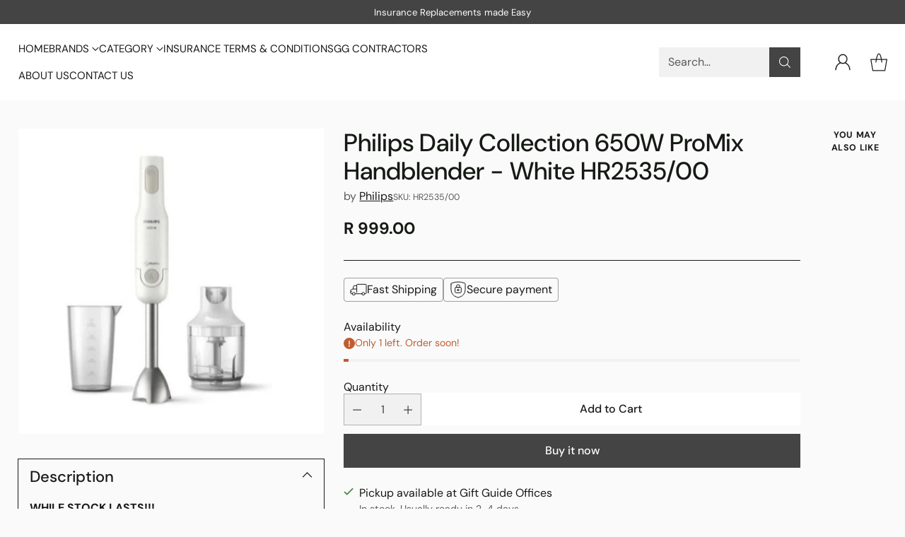

--- FILE ---
content_type: text/javascript; charset=utf-8
request_url: https://giftguide.co.za/products/philips-daily-collection-handblender-650w-with-chopper-beaker-hr2535-00.js
body_size: 385
content:
{"id":6587245985875,"title":"Philips Daily Collection 650W ProMix Handblender - White HR2535\/00","handle":"philips-daily-collection-handblender-650w-with-chopper-beaker-hr2535-00","description":"\u003cp\u003e\u003cstrong\u003eWHILE STOCK LASTS!!!  \u003c\/strong\u003e\u003c\/p\u003e\n\u003cp\u003e Anti-Splash blade guard\u003c\/p\u003e\n\u003cp\u003e-Ergonomic design\u003c\/p\u003e\n\u003cp\u003e-ProMix Advanced blending technology\u003c\/p\u003e\n\u003cp\u003e-Single button release system\u003c\/p\u003e\n\u003cp\u003e-650W Powerful Motor\u003c\/p\u003e\n\u003cp\u003e-Compact chopper\u003c\/p\u003e\n\u003cp\u003e-Beaker\u003c\/p\u003e\n\u003cp\u003e-Intuitive\u003c\/p\u003e\n\u003cp\u003e-Easy\u003c\/p\u003e\n\u003cp\u003e-Powerful\u003c\/p\u003e\n\u003cp\u003e-1 Speed setting\u003c\/p\u003e\n\u003cp\u003e\u003cstrong\u003eWarranty:\u003c\/strong\u003e 2 Years\u003c\/p\u003e\n\u003cp\u003e\u003cstrong\u003eWEIGHT:\u003c\/strong\u003e 1.58 kg\u003cbr\u003e\u003cbr\u003e \u003cstrong\u003eDimentions:\u003c\/strong\u003e 25 × 25 × 22.8 cm\u003cbr\u003e\u003cbr\u003e \u003cstrong\u003eBrand:\u003c\/strong\u003e Philips\u003c\/p\u003e\n\u003cp\u003e \u003c\/p\u003e\n\u003cul\u003e\u003c\/ul\u003e","published_at":"2025-05-15T14:01:53+01:00","created_at":"2021-07-13T15:27:47+01:00","vendor":"Philips","type":"HANDBLENDER","tags":["BRAND_PHILIPS","CATEGORY_KITCHEN \u0026 HOMEWARE","COLLECTION_HANDBLENDER","COLLECTION_PROMIX HANDBLENDER","COLOUR_WHITE"],"price":99900,"price_min":99900,"price_max":99900,"available":true,"price_varies":false,"compare_at_price":null,"compare_at_price_min":0,"compare_at_price_max":0,"compare_at_price_varies":false,"variants":[{"id":39396636328019,"title":"Default Title","option1":"Default Title","option2":null,"option3":null,"sku":"HR2535\/00","requires_shipping":true,"taxable":true,"featured_image":null,"available":true,"name":"Philips Daily Collection 650W ProMix Handblender - White HR2535\/00","public_title":null,"options":["Default Title"],"price":99900,"weight":1580,"compare_at_price":null,"inventory_management":"shopify","barcode":"","requires_selling_plan":false,"selling_plan_allocations":[]}],"images":["\/\/cdn.shopify.com\/s\/files\/1\/0272\/8257\/1347\/products\/15_35087595-4f74-4ded-a2fa-c25402f66f00.jpg?v=1669382831"],"featured_image":"\/\/cdn.shopify.com\/s\/files\/1\/0272\/8257\/1347\/products\/15_35087595-4f74-4ded-a2fa-c25402f66f00.jpg?v=1669382831","options":[{"name":"Title","position":1,"values":["Default Title"]}],"url":"\/products\/philips-daily-collection-handblender-650w-with-chopper-beaker-hr2535-00","media":[{"alt":null,"id":21535606145107,"position":1,"preview_image":{"aspect_ratio":1.0,"height":600,"width":600,"src":"https:\/\/cdn.shopify.com\/s\/files\/1\/0272\/8257\/1347\/products\/15_35087595-4f74-4ded-a2fa-c25402f66f00.jpg?v=1669382831"},"aspect_ratio":1.0,"height":600,"media_type":"image","src":"https:\/\/cdn.shopify.com\/s\/files\/1\/0272\/8257\/1347\/products\/15_35087595-4f74-4ded-a2fa-c25402f66f00.jpg?v=1669382831","width":600}],"requires_selling_plan":false,"selling_plan_groups":[]}